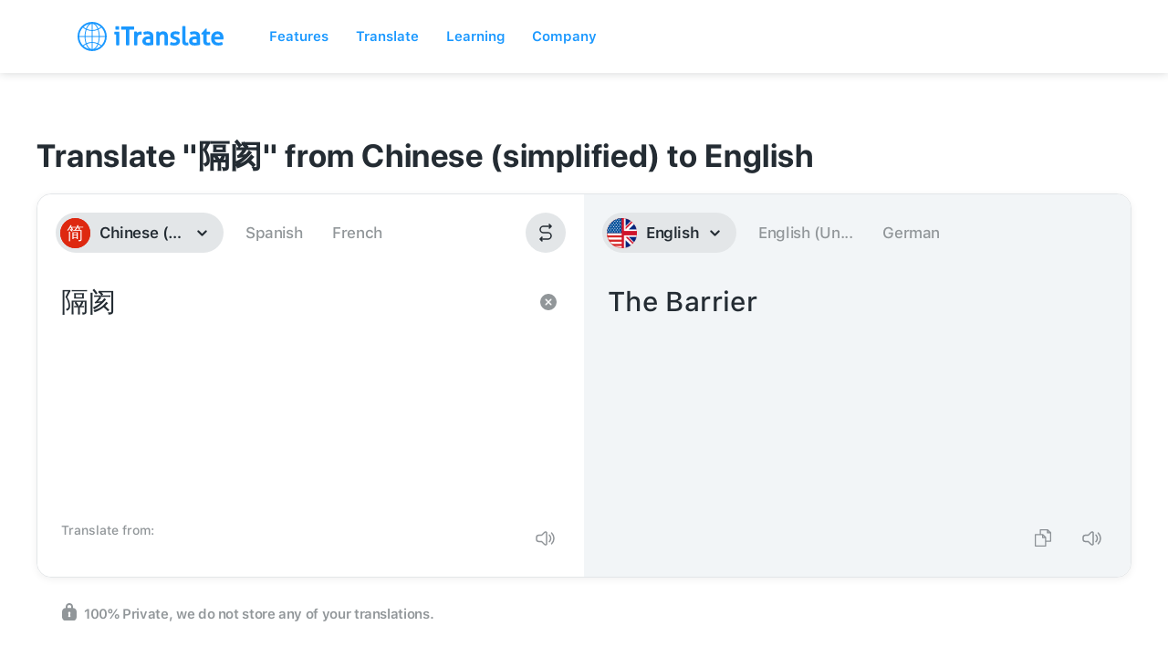

--- FILE ---
content_type: image/svg+xml
request_url: https://itranslate-webapp-production.web.app/images/icon-lock.svg
body_size: 133
content:
<svg width="12" height="14" viewBox="0 0 12 14" fill="none" xmlns="http://www.w3.org/2000/svg">
<path fill-rule="evenodd" clip-rule="evenodd" d="M6.25 0C7.76878 0 9 1.2536 9 2.8L9.00105 3.8438C9.73093 3.8957 10.097 4.02562 10.4653 4.22617C10.9542 4.49238 11.3378 4.88304 11.5993 5.38082C11.8608 5.8786 12 6.37234 12 7.73393V10.0842C12 11.4458 11.8608 11.9396 11.5993 12.4374C11.3378 12.9351 10.9542 13.3258 10.4653 13.592C9.97638 13.8582 9.49145 14 8.15417 14H3.84583C2.50855 14 2.02362 13.8582 1.53473 13.592C1.04584 13.3258 0.66216 12.9351 0.400699 12.4374C0.139239 11.9396 0 11.4458 0 10.0842V7.73393C0 6.37234 0.139239 5.8786 0.400699 5.38082C0.66216 4.88304 1.04584 4.49238 1.53473 4.22617C1.90319 4.02553 2.26939 3.89558 2.99991 3.84373L3 2.8C3 1.2536 4.23122 0 5.75 0H6.25ZM6 6.87273C5.44772 6.87273 5 7.32858 5 7.89091C5 8.1647 5.10614 8.41325 5.2788 8.59623L5.37049 8.68207L5.09703 10.3527C5.09251 10.3803 5.09023 10.4083 5.09023 10.4364C5.09023 10.6863 5.26711 10.8941 5.50035 10.9373L5.59023 10.9455H6.40977C6.43731 10.9455 6.4648 10.9431 6.49197 10.9385C6.73409 10.8974 6.90638 10.6856 6.9098 10.4443L6.90297 10.3527L6.62951 8.68207C6.85554 8.4954 7 8.21033 7 7.89091C7 7.32858 6.55228 6.87273 6 6.87273ZM6.25 1.52727H5.75C5.05964 1.52727 4.5 2.09709 4.5 2.8V3.81818H7.5V2.8C7.5 2.09709 6.94036 1.52727 6.25 1.52727Z" fill="#919699"/>
</svg>
